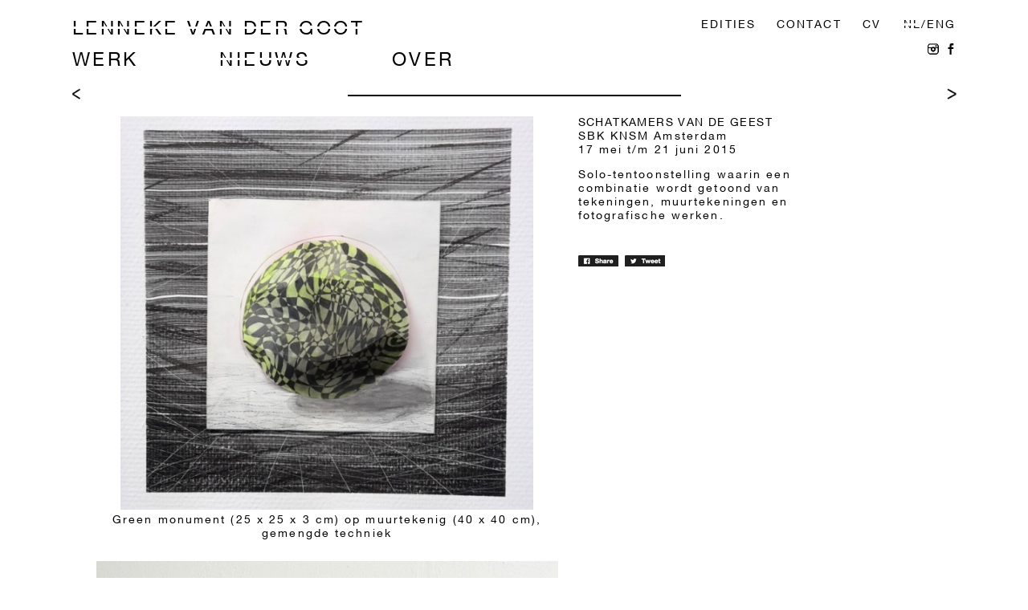

--- FILE ---
content_type: text/html; charset=utf-8
request_url: https://www.lennekevandergoot.nl/nl/n/8
body_size: 1354
content:
<!DOCTYPE html>
<html>
<head>
<meta name="viewport" content="width=device-width, initial-scale=1"/>
<meta http-equiv="Content-Type" content="text/html; charset=UTF-8" />
<title>Lenneke van der Goot - schatkamers van de geest</title>
<link rel="SHORTCUT ICON" href="/favicon.ico" />
<link rel="apple-touch-icon-precomposed" href="/apple-touch-icon-precomposed.png" />
<link rel="stylesheet" href="/_inc/goot.css?202002101700">
<script src="/_inc/jquery-1.11.3.min.js"></script>
<script src="/_inc/jquery-migrate-1.2.1.min.js"></script>
<script src="/_inc/jquery.touchwipe.min.js"></script>
<link rel="stylesheet" href="/_inc/pp315/css/prettyPhoto.css?202002101700" type="text/css" media="screen"/>
<style>
div.pp_details  {
	display: none;
	height: 0;
}
div.light_square .pp_bottom {
	height: 2px;
}
div.light_square .pp_bottom .pp_middle {
	height: 2px;
}
div.light_square .pp_bottom .pp_left {
	height: 2px;
}
div.light_square .pp_bottom .pp_right {
	height: 2px;
}
div.light_square .pp_top {
	height: 2px;
}
div.light_square .pp_content_container .pp_left {
	padding-left: 2px;
}
div.light_square .pp_content_container .pp_left .pp_right {
	padding-right: 2px;
}
</style>
<script src="/_inc/pp315/js/jquery.prettyPhoto.js?202002101700" type="text/javascript"></script>
<script src="/_inc/jquery.scrollstop.js"></script>
<script src="/_inc/jquery.scrollTo.min.js"></script>
<script src="/_inc/goot.js?202002101700"></script>
</head>
<body>
<div id="content">

<div id="topofsite">
<div id="row1">
<a id="logo" href="/" title="go home">
Lenneke van der Goot
<span class="selected24"></span>
</a>
<div id="langandintnav">
<div id="langnav">
<a href="/nl/n/8" title="Nederlandse website">NL<span class="selected14"></span></a>/<a href="/en/n/8" title="show English version of the website">ENG</a></div>
<div id="intnav">
<a href="/nl/e">EDITIES</a><a href="/nl/i/1">contact</a><a href="/nl/i/2">cv</a></div>
</div>
</div>

<div id="row2">
<div id="mainnav">
<a href="/nl/w">werk</a><a href="/nl/n">nieuws<span class="selected24"></span></a><a href="/nl/a">over</a></div>
<div id="smbuttons">
<a href="https://instagram.com/lennekevandergoot" title="volg me op instagram" rel="external"><img src="/_inc/siteimages/instagram.jpg" alt="instagram"/></a><a href="https://www.facebook.com/lenneke.vandergoot" title="volg me op facebook" rel="external"><img src="/_inc/siteimages/facebook.jpg" alt="facebook"/></a></div>
<div class="clear"></div>
</div>

<div class="clear"></div>
</div>

<div id="pagecontent">
<div id="projectnav">
 <div class="projectstripe"></div>
  <a href="/nl/n/6" id="projectarrleft" class="projectnavarrow"><img src="/_inc/siteimages/arr_left.png" alt="meer recent"/></a>  <a href="/nl/n/7" id="projectarrright" class="projectnavarrow"><img src="/_inc/siteimages/arr_right.png" alt="eerdere"/></a></div>
<div class="detailcontent">
 <div class="newstext">
  <div class="texttitle">schatkamers van de geest</div>
  <div class="textdesc">SBK KNSM Amsterdam<br/>17 mei t/m 21 juni 2015</div>
  <div class="textbody"><p>Solo-tentoonstelling waarin een combinatie wordt getoond van tekeningen, muurtekeningen en fotografische werken.</p></div>
<div class="socialbuttons">
<a href="https://www.facebook.com/sharer/sharer.php?u=https://lennekevandergoot.nl/nl%2Fn%2F8&amp;t=schatkamers%20van%20de%20geest" target="_blank" title="deel op facebook"><img src="/_inc/siteimages/share_FB.png" alt="facebook"/></a><a href="https://twitter.com/share?url=https://lennekevandergoot.nl/nl%2Fn%2F8&amp;text=schatkamers%20van%20de%20geest" target="_blank" title="tweet op &quot;t&quot;twitter"><img src="/_inc/siteimages/share_Twitter.png" alt="twitter"/></a></div>
 </div>
 <div class="projectimages nopl">
<div class="imageitem"><a class="zoom" data-rel="prettyPhoto[]" href="/images/newsitemimages/8/f6/20150512_174636.jpg" title="Green monument (25 x 25 x 3 cm) op muurtekenig (40 x 40 cm), gemengde techniek&lt;br&gt;"><img src="/images/newsitemimages/8/f4/20150512_174636.jpg"/></a><br/>Green monument (25 x 25 x 3 cm) op muurtekenig (40 x 40 cm), gemengde techniek<br></div>
<div class="imageitem"><a class="zoom" data-rel="prettyPhoto[]" href="/images/newsitemimages/8/f6/20150511_162148.jpg" title="Searching for light, 25 x 25 cm, gouache op papier&lt;br&gt;Curves, 40 x 40 cm, inkt op de muur&lt;br&gt;&lt;br&gt;"><img src="/images/newsitemimages/8/f4/20150511_162148.jpg"/></a><br/>Searching for light, 25 x 25 cm, gouache op papier<br>Curves, 40 x 40 cm, inkt op de muur<br><br></div>
<div class="imageitem"><a class="zoom" data-rel="prettyPhoto[]" href="/images/newsitemimages/8/f6/muur%204.jpg" title="Composition with paper wolves #2, 276 x 195 cm, gouache op papier, 2014&lt;br&gt;"><img src="/images/newsitemimages/8/f4/muur%204.jpg"/></a><br/>Composition with paper wolves #2, 276 x 195 cm, gouache op papier, 2014<br></div>
<div class="imageitem"><a class="zoom" data-rel="prettyPhoto[]" href="/images/newsitemimages/8/f6/_MG_8027.JPG" title="Overzicht"><img src="/images/newsitemimages/8/f4/_MG_8027.JPG"/></a><br/>Overzicht</div>
<div class="imageitem"><a class="zoom" data-rel="prettyPhoto[]" href="/images/newsitemimages/8/f6/Lenneke%20van%20der%20Goot%20-%20SBK%20Overzicht%20%28muur%29tekeningen%202.JPG" title="Drie tekeningen, waarvan de middelste op een muurtekening is bevestigd.&lt;br&gt;"><img src="/images/newsitemimages/8/f4/Lenneke%20van%20der%20Goot%20-%20SBK%20Overzicht%20%28muur%29tekeningen%202.JPG"/></a><br/>Drie tekeningen, waarvan de middelste op een muurtekening is bevestigd.<br></div>
 </div>
 <div class="clear"></div>
</div>
</div>

</div>
</body>
</html>


--- FILE ---
content_type: text/css
request_url: https://www.lennekevandergoot.nl/_inc/goot.css?202002101700
body_size: 3004
content:
@font-face {
	font-family: 'helv55';
	font-style: normal;
	font-weight: normal;
	src: url('/_incf/helv55.eot');
	src: url('/_incf/helv55.eot?#iefix') format('embedded-opentype'),
		url('/_incf/helv55.woff') format('woff'),
		url('/_incf/helv55.ttf') format('truetype');
}
html {
/*	min-height: 100%;*/
}
body {
	font-family: helv55;
	font-size: 10px;
	line-height: 1.2;
	letter-spacing: 0.15em;
	border:0;
	margin: 0;
	padding: 0;
	padding-bottom: 20px;
	overflow: auto;
    background-color: white;
/*	
	background-color: yellow;
*/
}
@media only screen and (min-width: 631px) {
	body {
		font-size: 12px;
/*		
		background-color: orange;
*/
	}
}
@media only screen and (min-width: 975px) {
	body {
		font-size: 14px;
/*
		background-color: pink;
*/
		padding-bottom: 25px;
	}
}
@media only screen and (min-width: 1350px) {
	body {
		font-size: 14px;
/*
		background-color: orange;
*/
		padding-bottom: 50px;
	}
}
a {
	color: black;
}
img {
	border: 0;
}
#content {
	width: 280px;
	margin-top: 10px;
	margin-left: auto; margin-right: auto;
	background-color: white;
}
#topofsite {
	background-color: white;
	position: fixed; 
	top: 0; 
	padding-top: 25px;
	height: 68px;
	padding-bottom: 10px;
	z-index: 20;
}
#logo {
	font-size: 18px;
	text-transform: uppercase;
	letter-spacing: 0.15em;
	display: inline-block;
	color: black;
	position: relative;
	margin-bottom: 5px;
	text-decoration: none;
	line-height: 18px;
	float: left;
	position: relative;
	margin-top: 22px;
}
span.whitestrike24, span.selected24 {
	position: absolute;
	width: 100%;
	border-top: 3px solid white;
	left: 0;
	top: 5px;
}
span.whitestrike14, span.selected14 {
	position: absolute;
	width: 100%;
	border-top: 3px solid white;
	left: 0;
	top: 2px;
}
span.whitestrikeimg {
	position: absolute;
	width: 100%;
	border-top: 3px solid white;
	left: 0;
	top: 180px;
}
span.whitestrikeimg2 {
	position: absolute;
	width: 100%;
	border-top: 3px solid white;
	left: 0;
	top: 180px;
}
span.whitestrike14img, span.selected14img {
	position: absolute;
	width: 100%;
	border-top: 3px solid white;
	left: 0;
	top: 5px;
}
#row1 {
	margin-bottom: 0;
	float: left;
	width: 280px;
	position: relative;
}
#row2 {
	margin-bottom: 20px;
	float: left;
	width: 280px;
}
/* navigation */
#mainnav {
	float: left;
	font-size: 18px;
	font-size: 0.8rem;
	text-transform: uppercase;
	letter-spacing: 0.15em;
	margin-top: 10px;
	line-height: 18px;
}
#mainnav a {
	display: inline-block;
	color: black;
	position: relative;
	margin-right: 15px;
	text-decoration: none;
}
#mainnav a:last-child {
	margin-right: 0;
}
#langandintnav {
	display: block;
	float: left;
	left: -12px;
	top: 0;
	position: absolute;
	height: 22px;
	width: 290px;
}
#langnav, #intnav {
	font-size: 10px;
	text-transform: uppercase;
	letter-spacing: 0.15em;
	display: inline-block;
	position: relative;
	line-height: 10px;
}
#langnav {
	margin-left: 0;
	float: right;
}
#intnav {
	float: left;
}
#langnav a, #intnav a {
	text-decoration: none;
	display: inline-block;
	position: relative;
	color: black;
}
#intnav a {
	padding-left: 4px;
	padding-right: 4px;
	margin-left: 8px;
}

#smbuttons {
	display: none;
	float: right;
	margin-right: -4px;
	margin-bottom: -20px;
}
#smbuttons a {
	padding-left: 4px;
	padding-right: 4px;
}
#smbuttons img {
	width: 14px;
	height: 14px;
}
/* end of */
div.clear {
	clear: both;
}
#pagecontent {
	float: left;
	margin-top: 93px;
	width: 280px;
	padding-bottom: 30px;
}
#hgrid {
/*	margin-top: -9px;*/
	margin-top: 0.5em;
	float: left;
	width: 100%;
	text-align: center;
}
div.hgridrow {
	padding-left: 0;
	padding-right: 9px;
	text-align: center;
}
div.hgriditem {
	float: left;
	width: 280px;
	max-height: 188px;
	margin-right: 0;
	margin-bottom: 20px;
	background-color: transparent;
}
div.hgriditemtop {
	height: 30px;
	text-align: center;
	font-size: 18px;
	letter-spacing: 0.15em;
	background-color: transparent;
}
div.hgriditemimg {
/*	max-height: 158px;*/
	text-align: center;
	position: relative;
	background-color: transparent;
}
div.hgriditemimg:hover {
	cursor: pointer;
}
span.blackstripe {
	width: 118px;
	height: 2px;
	background-color: black;
	display: inline-block;
	margin-bottom: 10px;
}
div.projectstripe {
	width: 235px;
	margin-left: auto;
	margin-right: auto;
	border-top: 2px solid black;
	line-height: 14px;
}
#projectnav {
	margin-top: 0;
	margin-bottom: 25px;
}
a.projectnavarrow {
	position: relative;
}
a.projectnavarrow img {
	height: 14px;
}
#projectarrleft {
	float: left;
	margin-top: -8px;
}
#projectarrright {
	float: right;
	margin-top: -8px;
}
/* projects */
div.projectimages {
	padding-left: 0;
	width: 280px;
	text-align: center;
	float: right;
padding-right: 15px;

}
div.projectimages img {
	display: inline-block;
	max-width: 100%;
}
div.imageitem {
	margin-bottom: 20px;
}
#projecttext {
	padding-left: 25px;
	padding-right: 10px;
padding-left: 10px;
padding-right: 35px;
	width: 235px;
	float: right;
}
#projecttext p {
	margin-top: 15px;
	margin-bottom: 15px;
}
div.projectimages.nopl {
	padding-left: 0;
}


div.listm40 {
	margin-top: 20px;
}
.detailcontent {
	width: 295px;
	font-size: 10px;
	line-height: 13px;
}
/* news */
div.newstext {
	padding-left: 20px;
	padding-right: 10px;
	width: 235px;
	float: left;
}
div.texttitle {
	text-transform: uppercase;
	letter-spacing: 0.1em;
	position: relative;
}
div.textbody {
	margin-top: 1em;
}
div.textbody img {
	max-width: 100%;
	height: auto;
}
div.textbody div {
	max-width: 100%;
}
div.textdesc {
	margin-top: 0;
}
div.nitem {
	cursor: pointer;
	width: 280px;
	margin-left: 0px;
	padding-bottom: 20px;
padding-bottom: 0;
margin-bottom: 0;
/*	height: 260px; /* is this needed and what for the orhters */
}
div.ntext {
	float: left;
	margin-left: 20px;
	height: auto;
	max-height: 120px;
	overflow: hidden;
	position: relative;
	line-height: 15px;
	display: block;
	margin-bottom: 15px;
}
img.ntextstrike {
	position: absolute;
	left: 0;
	top: 0;
	z-index: 20;
}
div.ntext p {
	margin-top: 15px;
	margin-bottom: 15px;
}
div.nitemsep {
	margin-left: auto;
	margin-right: auto;
	margin-bottom: 24px;
margin-bottom: 13px;
	margin-top: 13px;
	height: 2px;
	width: 118px;
	background-color: black;
}
div.nimg {
	float: left;
	position: relative;
	display: block;
}
div.nimg img {
	max-width: 280px;
	overflow: hidden;
	max-height: 100px;
}
div.eitem {
	cursor: pointer;
}
div.etext {
	float: left;
	margin-left: 20px;
	height: auto;
	max-height: 120px;
max-height: 236px;
	overflow: hidden;
	position: relative;
	line-height: 15px;
	display: block;
	margin-bottom: 15px;
}
div.etext p {
	margin-top: 15px;
	margin-bottom: 15px;
}
div.eimg {
	float: left;
	position: relative;
	display: block;
}
div.eimg img {
	max-width: 280px;
	overflow: hidden;
	max-height: 240px;
}
div.textline {
	position: relative;
}
div.aitem {
	cursor: pointer;
	width: 280px;
	margin-left: 0;
}
div.aleft {
	float: left;
	width: 280px;
	height: 15px;
	margin-bottom: 15px;
	position: relative;
	text-align: center;
}
div.aleftstrike {
	position: absolute;
	top: 50px;
	left: 0;
	width: 100%;
	border-top: none;
	z-index: 0;
}
div.ashorttitleholder {
	background-color: transparent;
	position: absolute;
	top: 0;
	left: 0; right: 0;
	z-index: 20;
	/*
	line-height: 15px;
	*/
	margin-left: auto;
	margin-right: auto;
}
div.ashorttitle {
	background-color: white;
	display: inline-block;
	padding-left: 10px;
	padding-right: 10px;
	text-transform: uppercase;
	font-size: 12px;
}
div.atext {
	float: left;
	margin-left: 0;
	width: 280px;
	height: 119px;
	overflow: hidden;
	position: relative;
	line-height: 15px;
	display: block;
}
div.atext p {
	margin-top: 15px;
	margin-bottom: 15px;
	line-height: 15px;
}
div.atextdetail {
	float: left;
	margin-left: 0;
	width: 280px;
	position: relative;
	line-height: 15px;
}
div.socialbuttons {
	margin-top: 30px;
	margin-bottom: 40px;
	margin-left: -4px;
}
div.socialbuttons img {
	padding-left: 3px;
	padding-right: 3px;
	margin-left: 1px;
	margin-right: 1px;
}
.workimg {
	width: 100%;
}
.video-container {
	position: relative;
	padding-bottom: 56.25%;
	padding-top: 30px;
	height: 0;
	overflow: hidden;
}
.video-container iframe,
.video-container object,
.video-container embed {
	position: absolute;
	left: 0;
	top: 0;
	width: 100%;
	height: 100%;
}
span.lt1 {
	position: relative;
	display: inline-block;
	color: black;
	background-color: transparent;
	height: 15px;
	line-height: 15px;
}
span.lt2 {
	position: absolute;
	width: 100%;
	border-top: 2px solid transparent;
	left: 0;
	top: 5px;
}
span.lt3 {
	position: absolute;
	width: 100%;
	border-top: 2px solid transparent;
	left: 0;
	top: 5px;
}
td, th {
	vertical-align: top;
}
table.cvtable {
	width: 100%;
	margin-bottom: 2em;
}
table.cvtable td:first-child {
	width: 120px;
}
table.cvtable strong {
	font-weight: normal;
}
@media (min-width: 631px) {
	#content {
		width: 610px;
		margin-top: 20px;
	}
	#logo {
		font-size: 22px;
		line-height: 22px;
		margin-top: 0;
	}
	span.whitestrike24, span.selected24 {
		top: 7px;
	}
	span.whitestrike14, span.selected14 {
		top: 3px;
	}
	span.whitestrikeimg {
		top: 58px;
	}
	span.whitestrikeimg2 {
		top: 58px;
		top: 118px;
	}
	#row1, #row2 {
		width: 610px;
	}
	#row2 {
		margin-bottom: 25px;
	}
	#langandintnav {
		display: inline-block;
		float: right;
		position: static;
		height: 22px;
		width: auto;
	}
	#langnav {
		margin-left: 20px;
	}
	#mainnav {
		font-size: 22px;
		line-height: 22px;
	}
	#mainnav a {
		margin-right: 78px;
	}
	#langnav, #intnav {
		font-size: 12px;
		line-height: 12px;
	}
	#intnav a {
		padding-left: 6px;
		padding-right: 6px;
		margin-left: 9px;
	}
	#smbuttons {
		display: inline-block;
	}
	#pagecontent {
		width: 610px;
	}
	#pgrid {
		padding-left: 23px;
	}
	div.hgridrow {
		padding-left: 23px;
	}
	div.hgriditemimg {
		height: 168px;
	}
	div.hgriditem {
		width: 168px;
		height: 208px;
		margin-right: 14px;
		margin-bottom: 35px;
	}
	div.hgriditemtop {
		font-size: 22px;
		height: 40px;
	}
	div.projectstripe {
		width: 415px;
		line-height: 18px;
	}
	#projectnav {
		margin-bottom: 25px;
	}
	#projectarrleft {
		margin-top: -10px;
	}
	#projectarrright {
		margin-top: -10px;
	}
	div.projectimages {
		padding-left: 20px;
		width: 360px;
		padding-right: 0;
	}
	div.imageitem img {
		max-width: 360px;
		max-height: 360px;
	}
	#projecttext {
		width: 230px;
		padding-left: 20px;
		padding-right: 0;
	}
	div.listm40 {
		margin-top: 40px;
	}
	.detailcontent {
		width: 630px;
		font-size: 12px;
		line-height: 15px;
	}
	div.newstext {
		width: 235px;
		float: right;
	}
	div.nitem {
		width: 610px;
		height: auto;
	}
	div.ntext {
		float: right;
		margin-left: 10px;
		width: 230px;
		height: 120px;
		margin-bottom: 0;
	}
	div.nimg {
		width: 360px;
		height: 120px;
	}
	div.nimg img {
		position: absolute;
		top: -9999px;
		bottom: -9999px;
		left: -9999px;
		right: -9999px;
		margin: auto;
		max-width: 360px;
		overflow: hidden;
		height: 120px;
		max-height: none;
	}
	div.nitemsep {
		margin-bottom: 20px;
		margin-top: 20px;
	}
	div.etext {
		width: 230px;
		height: 240px;
		margin-bottom: 0;
	}
	div.eimg {
		width: 360px;
		height: 240px;
	}
	div.eimg img {
		position: absolute;
		top: -9999px;
		bottom: -9999px;
		left: -9999px;
		right: -9999px;
		margin: auto;
		max-width: 360px;
		overflow: hidden;
		height: 240px;
		max-height: none;
	}
	div.aitem {
		width: 610px;
	}
	div.aleft {
		width: 230px;
		height: 120px;
		margin-bottom: 0;
	}
	div.aleftstrike {
		top: 59px;
		border-top: 2px solid black;
	}
	div.ashorttitleholder {
		top: 53px;
	}
	div.atext {
		margin-left: 20px;
		width: 360px;
	}
	div.atextdetail {
		margin-left: 20px;
		width: 360px;
	}
	div.socialbuttons {
		margin-top: 40px;
		margin-bottom: 50px;
	}
	span.lt2 {
		top: 6px;
	}
	span.lt3 {
		top: 6px;
	}
	.zoom {
		cursor: url(/_inc/siteimages/zoomin.cur), pointer;
	}
}
@media (min-width: 975px) {
	#content {
		width: 950px;
		margin-top: 25px;
	}
	#logo {
		font-size: 24px;
		line-height: 24px;
	}
	span.whitestrike24, span.selected24 {
		top: 8px;
	}
	span.whitestrike14, span.selected14 {
		top: 4px;
	}
	span.whitestrikeimg {
		top: 58px;
	}
	span.whitestrikeimg2 {
		top: 58px;
		top: 118px;
	}
	#row1, #row2 {
		width: 950px;
	}
	#mainnav {
		font-size: 24px;
		line-height: 24px;
	}
	#mainnav a {
		margin-right: 100px;
	}
	#langnav, #intnav {
		font-size: 14px;
		line-height: 14px;
	}
	#intnav a {
		padding-left: 8px;
		padding-right: 8px;
		margin-left: 10px;
	}
	#pagecontent {
		width: 950px;
	}
	div.hgriditemtop {
		font-size: 24px;
		height: 40px;
	}
	div.projectimages {
		padding-left: 25px;
		width: 575px;
	}
	div.imageitem {
		margin-bottom: 25px;
	}
	div.imageitem img {
		max-width: 575px;
		max-height: 575px;
		max-height: 490px;
	}
	#projecttext {
		padding-left: 25px;
		width: 300px;
	}
	#projecttext p {
		margin-top: 17px;
		margin-bottom: 17px;
	}
	.detailcontent {
		width: 925px;
		font-size: 14px;
		line-height: 17px;
	}
	div.newstext {
		padding-left: 25px;
		padding-right: 0; /* huh */
		width: 320px;
	}
	div.nitem {
		width: 900px;
		margin-left: 25px;
	}
	div.ntext {
		width: 300px;
		margin-left: 0;
		line-height: 17px;
		font-size: 14px;
	}
	div.ntext p {
		margin-top: 17px;
		margin-bottom: 17px;
	}
	div.nimg {
		width: 575px;
		height: 120px;
	}
	div.nimg img {
		max-width: 575px;
		overflow: hidden;
		height: 120px;
		max-height: none;
	}
	div.etext {
		width: 300px;
		margin-left: 25px;
		line-height: 17px;
		font-size: 14px;
	}
	div.etext p {
		margin-top: 17px;
		margin-bottom: 17px;
	}
	div.eimg {
		width: 575px;
		height: 240px;
	}
	div.eimg img {
		max-width: 575px;
		overflow: hidden;
		height: 240px;
		max-height: none;
	}
	div.nitemsep {
		margin-bottom: 25px;
		margin-top: 25px;
	}
	div.aitem {
		width: 900px;
		margin-left: 25px;
		height: 145px;
	}
	div.aleft {
		width: 300px;
	}
	div.ashorttitleholder {
		top: 53px;
	}
	div.ashorttitle {
		font-size: 14px;
	}
	div.atext {
		margin-left: 25px;
		width: 575px;
		line-height: 17px;
		font-size: 14px;
		line-height: 17px;
	}
	div.atext p {
		margin-top: 17px;
		margin-bottom: 17px;
		margin-top: 17px;
		margin-bottom: 17px;
	}
	div.atextdetail {
		margin-left: 25px;
		width: 575px;
		line-height: 17px;
	}
	span.lt1 {
		height: 17px;
		line-height: 17px;
	}
	span.lt2 {
		top: 7px;
	}
}
@media only screen and (min-width: 1350px) {
	#content {
		width: 1300px;
		margin-top: 50px;
	}
	#logo {
		font-size: 26px;
		line-height: 26px;
	}
	span.whitestrike24, span.selected24 {
		top: 9px;
	}
	span.whitestrike14, span.selected14 {
		top: 5px;
	}
	#row1, #row2 {
		width: 1300px;
	}
	#mainnav {
		font-size: 26px;
		line-height: 26px;
	}
	#langnav, #intnav {
		font-size: 16px;
		line-height: 16px;
	}
	#pagecontent {
		width: 1300px;
	}
	#pgrid {
		padding-left: 23px;
	}
	div.hgridrow {
		padding-left: 23px;
	}
	div.hgriditemtop {
		font-size: 26px;
		height: 40px;
	}
	div.projectimages {
		width: 750px;
	}
	#projecttext {
		width: 475px;
	}
	div.imageitem img {
		max-width: 750px;
		max-height: 750px;
	}
	.detailcontent {
		width: 1350px;
		font-size: 16px;
		line-height: 20px;
	}
	div.newstext {
		padding-left: 25px;
		padding-right: 0; /* huh */
		width: 475px;
	}
	div.nitem {
		width: 1250px;
		margin-left: 25px;
		padding-bottom: 25px;
	}
	div.ntext {
		width: 475px;
		margin-left: 0;
		line-height: 20px;
	}
	div.ntext p {
		margin-top: 20px;
		margin-bottom: 20px;
	}
	div.nimg {
		width: 750px;
		height: 120px;
	}
	div.nimg img {
		max-width: 750px;
		overflow: hidden;
		height: 120px;
		max-height: none;
	}
	div.etext {
		width: 475px;
		line-height: 20px;
	}
	div.etext p {
		margin-top: 20px;
		margin-bottom: 20px;
	}
	div.eimg {
		width: 750px;
		height: 240px;
	}
	div.eimg img {
		max-width: 750px;
		overflow: hidden;
		height: 240px;
		max-height: none;
	}
	div.aitem {
		width: 1250px;
		margin-left: 25px;
	}
	div.aleft {
		width: 475px;
	}
	div.atext {
		margin-left: 25px;
		width: 750px;
		line-height: 20px;
	}
	div.atext p {
		margin-top: 20px;
		margin-bottom: 20px;
		line-height: 20px;
	}
	div.atextdetail {
		margin-left: 25px;
		width: 750px;
		line-height: 20px;
	}
	span.lt1 {
		height: 20px;
		line-height: 20px;
	}
	span.lt2 {
		top: 8px;
	}
}

/* additions 20200128 */
div.griditemtext {
	cursor: pointer;
	height: auto;
}
div.griditemtext p:first-child {
	margin-top: 0;
}
#pgrid div.hgriditemtop {
	font-size: inherit;
	position: relative; 
	text-align: center;
	margin-bottom: 0.5em;
}
#pgrid div.hgriditemimg {
	width: 100%;
	float: left;  
	margin-right: 17px;
	margin-bottom: 1em;
}
span.pprocesstitle {
	display: inline-block; 
	line-height: 32px; 
	background-color: white; 
	padding-left: 35px; 
	padding-right: 35px;
}
div.hgriditem2 {
	float: left;
	width: 280px;
	max-height: 336px;
	overflow: hidden;
	margin-right: 0;
	margin-bottom: 20px;
	background-color: transparent;
}
div.hgriditem3 {
	float: left;
	width: 280px;
	max-height: 336px;
	overflow: hidden;
	margin-right: 0;
	margin-bottom: 20px;
	background-color: transparent;
}
span.blackstripe2 {
	width: 50%;
	height: 2px;
	background-color: black;
	display: inline-block;
	margin-bottom: 10px;
}
span.blackstripe3 {
	width: 100%;
	height: 2px;
	background-color: black;
	display: inline-block;
	margin-bottom: 10px;
	position: absolute; left: 0; top: 50%;
	z-index: -1;
}
div.processtext {
	width: 250px; float: left; margin-left: 0;
}
@media (min-width: 631px) {
	div.hgriditem2 {
		width: 353px;
		height: 208px;
		margin-right: 14px;
		margin-bottom: 35px;
	}
	div.hgriditem3 {
		width: 532px;
		height: 208px;
		max-height: 188px;
		max-height: 208px;
		margin-right: 14px;
		margin-bottom: 35px;
	}
	#pgrid div.hgriditemtop {
		font-size: 22px;
	}
	#pgrid div.hgriditemimg {
		width: 168px;
	}
	span.blackstripe2 {
		margin-top: 20px;
	}
	div.griditemtext {
		height: 168px;
		overflow: hidden;
/*		font-size: 0.8em;*/
	}
	span.pprocesstitle {
		line-height: 40px;
	}
	div.processtext {
		width: 230px; float: left; padding-left: 20px;
	}
}
@media (min-width: 975px) {
	span.blackstripe3 {
		width: 504px;
	}
	#pgrid div.hgriditemtop {
		font-size: 24px;
	}
	div.processtext {
		width: 300px; float: left; padding-left: 25px;
	}
}
@media (min-width: 1110px) {
	#content {
		width: 1101px;
		margin-top: 25px;
	}
	#row1 {
		width: 1101px;
	}
	#row2 {
		width: 1101px;
	}
	#pgrid {
		padding-left: 0;
		width: 1101px;
	}
	div.hgridrow {
		padding-left: 0;
	}
	#pagecontent {
		width: 1101px;
	}
	div.eitem {
		padding-left: 0;
	}
	div.nitem {
		margin-left: 0;
	}
	div.detailcontent {
		padding-left: 25px;
	}
}
@media (min-width: 1350px) {
	#pgrid div.hgriditemtop {
		font-size: 26px;
	}
}
@media (min-width: 1500px) {
	#content {
		width: 1468px;
	}
	#row1 {
		width: 1468px;
	}
	#row2 {
		width: 1468px;
	}
	#pgrid {
		width: 1468px;
	}
	#pagecontent {
		width: 1468px;
	}
}


--- FILE ---
content_type: application/javascript
request_url: https://www.lennekevandergoot.nl/_inc/goot.js?202002101700
body_size: 1758
content:
$(function() {
	$.ajaxSetup( {
		type	: 'POST',
		url	: '/_inc/goot.php',
		dataType: 'json',
		error	: function(t,u,v) {
			//alert(t+u+v);
		}
	});
});
window.onload = function() {
//	alert($(window).width() + " and " + $(window).height());
//	alert(window.innerWidth + " and " + window.innerHeight);
}	
var isTouchDevice = ('ontouchstart' in window || 'onmsgesturechange' in window);
$(function() {
	externallinks();
	if (isTouchDevice) return;
 	$('#mainnav a').hover(
		function() {
			$(this).append('<span class="whitestrike24"></span>');
		},
		function() {
			$(this).find('span.whitestrike24').remove();
		}
	);
 	$('#langnav a').hover(
		function() {
			$(this).append('<span class="whitestrike14"></span>');
		},
		function() {
			$(this).find('span.whitestrike14').remove();
		}
	);
 	$('#intnav a').hover(
		function() {
			$(this).append('<span class="whitestrike14"></span>');
		},
		function() {
			$(this).find('span.whitestrike14').remove();
		}
	);
 	$('.hgriditemimg').hover(
		function() {
			$(this).append('<span class="whitestrikeimg"></span>');
		},
		function() {
			$(this).find('span.whitestrikeimg').remove();
		}
	);
 	$('.projectnavarrow').hover(
		function() {
			$(this).append('<span class="whitestrike14img"></span>');
		},
		function() {
			$(this).find('span.whitestrike14img').remove();
		}
	);
	$('.nitem').hover(
		function() {
			$(this).find('.nimg').append('<span class="whitestrikeimg"></span>');
			$(this).find('.lt2').css('border-top-color','white');
		},
		function() {
			$(this).find('span.whitestrikeimg').remove();
			$(this).find('.lt2').css('border-top-color','transparent');
		}
	);
	$('.aitem').hover(
		function() {
			$(this).find('.aleft').append('<span class="whitestrikeimg"></span>');
			$(this).find('.lt2').css('border-top-color','white');
		},
		function() {
			$(this).find('span.whitestrikeimg').remove();
			$(this).find('.lt2').css('border-top-color','transparent');
		}
	);
	$('.eitem').hover(
		function() {
			$(this).find('.eimg').append('<span class="whitestrikeimg2"></span>');
			$(this).find('.lt2').css('border-top-color','white');
		},
		function() {
			$(this).find('span.whitestrikeimg2').remove();
			$(this).find('.lt2').css('border-top-color','transparent');
		}
	);
	$('.hgriditem').hover(
		function() {
//			$(this).find('.eimg').append('<span class="whitestrikeimg2"></span>');
			$(this).find('.lt2').css('border-top-color','white');
		},
		function() {
//			$(this).find('span.whitestrikeimg2').remove();
			$(this).find('.lt2').css('border-top-color','transparent');
		}
	);
});
$(function() {
	if ($.fn.touchwipe) {
		$(".detailcontent").touchwipe({
			wipeLeft: function(e) {
				if ($('#projectarrright').attr('href')) {
					location.href = $('#projectarrright').attr('href');
				}
				e.preventDefault();
			},
			wipeRight: function(e) {
				if ($('#projectarrleft').attr('href')) {
					location.href = $('#projectarrleft').attr('href');
				}
				e.preventDefault();
			},
			min_move_x: 30,
			//min_move_y: 200,
			preventDefaultEvents: false
		});
	}
});

function setupSwipe() {
	if ($.fn.touchwipe) {
		$("div.pp_hoverContainer").touchwipe({
			wipeLeft: function(e) {
				$.prettyPhoto.changePage('next');
			},
			wipeRight: function(e) {
				$.prettyPhoto.changePage('previous');
			},
			min_move_x: 30,
			//min_move_y: 200,
			preventDefaultEvents: false
		});
	}
}
//changepicturecallback: function(){}
$(function() {
	if ($.fn.prettyPhoto) {
		if (window.matchMedia("(min-width: 631px)").matches) {
			$("a[data-rel^='prettyPhoto']").prettyPhoto({hook: 'data-rel', opacity: 0.70, social_tools: '', theme: 'light_square', overlay_gallery: false, show_title: false, allow_expand: false, deeplinking: false, horizontal_padding: 2, changepicturecallback: function() {
setupSwipe();
}});
		}
		else {
			$("body").on("click","a[data-rel^='prettyPhoto']", function() { return false;});
		}
		window.matchMedia("screen and (min-width: 631px)").addListener(function(mql) {
			if (mql.matches) {
				$("body").off("click","a[data-rel^='prettyPhoto']");
				jQuery(document).ready(function(){
					$("a[data-rel^='prettyPhoto']").prettyPhoto({hook: 'data-rel', opacity: 0.70, social_tools: '', theme: 'light_square', overlay_gallery: false, show_title: false, allow_expand: false, deeplinking: false, horizontal_padding: 2,changepicturecallback: function() {
setupSwipe();
}});
				});
			}
			else {
				jQuery("a[data-rel^='prettyPhoto']").unbind('click.prettyphoto');
				$("body").on("click","a[data-rel^='prettyPhoto']", function() { return false;});
			}
		});	
	}
});	
$(function() {
	// Find all YouTube videos
	var $allVideos = $("iframe[src^='https://www.youtube.com']");
	// The element that is fluid width
	$fluidEl = $("body");
	// Figure out and save aspect ratio for each video
	$allVideos.each(function() {
		$(this).data('aspectRatio', this.height / this.width)
		// and remove the hard coded width/height
		.removeAttr('height')
		.removeAttr('width');
	});
});
function externallinks() {
	$('a').each(function() {
		//alert($(this).attr('href') + ": " + $(this).attr('href').indexOf('lenneke'));
		if ($(this).attr('href').length > 0 && $(this).attr('href').substr(0,1) != '/' &&
			$(this).attr('href').substr(0,10) != 'javascript' &&
			$(this).attr('href').indexOf('lennekevandergoot.nl') == -1 &&
			$(this).attr('href').indexOf('lenneke.jeroenvader.nl') == -1 &&
			$(this).attr('href').substr(0,1) != '#') {
				$(this).attr('target','_blank');
		}
	});
}
$(function() {
	$('html').keydown(function(e) {
		if (e.which == 39) {		// right arrow 'next'
			var pp = $('.pp_pic_holder');
			var ppimgs = $("a[data-rel^='prettyPhoto']");
			// ppimgs.length is the number of prettyphoto images/items
			// check for the url of the LAST image:
			var lastimg = ppimgs[ppimgs.length-1];
			// and check the url of the currently displayed image
			var currimg = $('#fullResImage')[0];
			if ((pp.length == 0 || (pp.length > 0 && lastimg.href == currimg.src)) && $('#projectarrright').attr('href')) {
				location.href = $('#projectarrright').attr('href');
			}
		}
		else if (e.which == 37) {	// left arrow 'prev'
			var pp = $('.pp_pic_holder');
			var ppimgs = $("a[data-rel^='prettyPhoto']");
			// ppimgs.length is the number of prettyphoto images/items
			// check for the url of the LAST image:
			var firstimg = ppimgs[0];
			// and check the url of the currently displayed image
			var currimg = $('#fullResImage')[0];
			if ((pp.length == 0 || (pp.length > 0 && firstimg.href == currimg.src)) && $('#projectarrleft').attr('href')) {
				location.href = $('#projectarrleft').attr('href');
			}
		}
	});
});
function show_props2(obj, obj_name) {
	var result = '';
	for (var i in obj) {
		if (i)
			result += obj_name + '.' + i + ' = ' + obj[i] + '<br />\n';
	}
	return result
}
if (isTouchDevice) {
	var clickActionTimeout = null;
	function clearClickActionTimeout() {
		if(clickActionTimeout) {
			clearTimeout(clickActionTimeout);
			clickActionTimeout = null;
		}
	}
	$(function() {
		$(document).on("click","div.hgriditem a", function (e) {
			var link = $(this).attr('href');
			e.preventDefault();
			clearClickActionTimeout();
			clickActionTimeout = setTimeout(function() {
				location.href = link;
			}, 1500);
		});
	});
	$('div.hgriditem a').bind('stopdrag', function() {
		clearClickActionTimeout();
	});
	$(window).on("scrollstart", function() {
		clearClickActionTimeout();
	})
}
window.onload = function() {
	if (location.hash != '') {
		var posmain = $('#detailcontent_main').position();
		var deltay = -posmain.top;
		$(document).scrollTo(location.hash, 100, {offset: deltay});
	}
}
